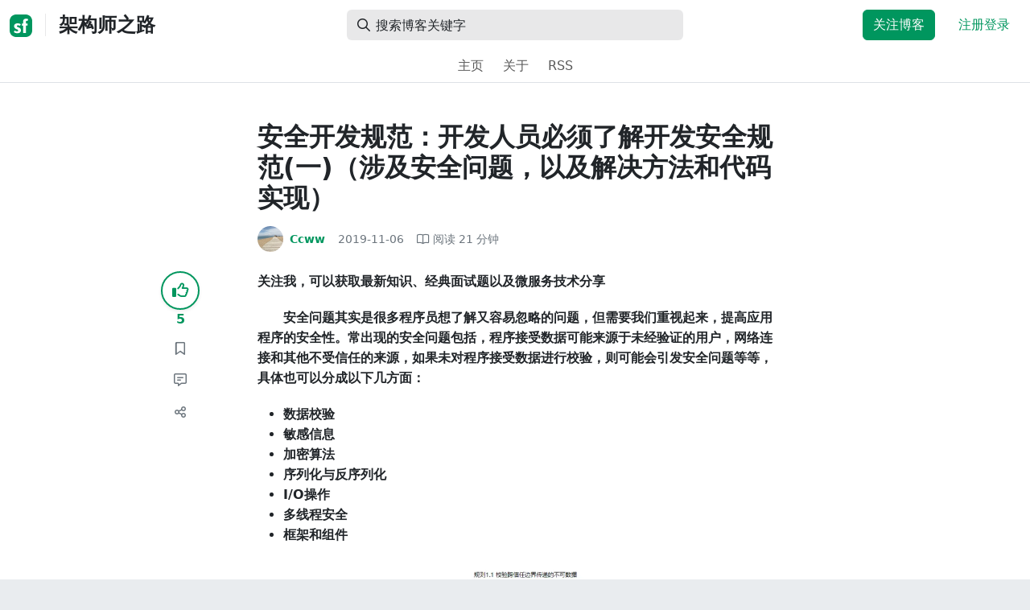

--- FILE ---
content_type: text/html; charset=utf-8
request_url: https://segmentfault.com/a/1190000020929337
body_size: 26035
content:
<!DOCTYPE html><html lang="zh"><head><meta charSet="utf-8"/><title>java - 安全开发规范：开发人员必须了解开发安全规范(一)（涉及安全问题，以及解决方法和代码实现） - 架构师之路 - SegmentFault 思否</title><meta name="keywords" content="安全漏洞,规范化,安全,java"/><meta name="description" content="安全问题其实是很多程序员想了解又容易忽略的问题，但需要我们重视起来，提高应用程序的安全性。常出现的安全问题包括，程序接受数据可能来源于未经验证的用..."/><meta name="userId" id="SFUserId"/><meta name="userRank" id="SFUserRank"/><meta name="viewport" content="width=device-width, initial-scale=1, viewport-fit=cover, user-scalable=no"/><meta rel="apple-touch-icon" href="https://static.segmentfault.com/main_site_next/prod/touch-icon.png"/><meta name="msapplication-square150x150logo" content="https://static.segmentfault.com/main_site_next/prod/touch-icon.png"/><meta http-equiv="X-UA-Compatible" content="IE=edge, chrome=1"/><meta name="renderer" content="webkit"/><meta name="alexaVerifyID" content="LkzCRJ7rPEUwt6fVey2vhxiw1vQ"/><meta name="apple-itunes-app" content="app-id=958101793, app-argument="/><meta property="qc:admins" content="15317273575564615446375"/><meta name="msapplication-TileColor" content="#009a61"/><meta name="baidu_union_verify" content="361d9f81bc56b8d1183231151d2b8012"/><meta name="sogou_site_verification" content="MKVKCoIjwL"/><meta name="360-site-verification" content="737314c9bf48873a1a0a22295203d9d1"/><link rel="shortcut icon" type="image/x-icon" href="https://static.segmentfault.com/main_site_next/prod/favicon.ico"/><link rel="search" type="application/opensearchdescription+xml" href="/opensearch.xml" title="SegmentFault"/><link rel="alternate" type="application/atom+xml" href="/feeds/questions" title="SegmentFault \u6700\u65B0\u95EE\u9898"/><link rel="alternate" type="application/atom+xml" href="/feeds/blogs" title="SegmentFault \u6700\u65B0\u6587\u7AE0"/><meta name="twitter:card" content="summary"/><meta name="twitter:image" content="https://static.segmentfault.com/main_site_next/prodtouch-icon.png"/><meta name="twitter:site" content="@segment_fault"/><meta name="twitter:creator" content="@segmentfault"/><meta name="twitter:title" content="安全开发规范：开发人员必须了解开发安全规范(一)（涉及安全问题，以及解决方法和代码实现）"/><meta name="og:type" content="article"/><meta name="og:image" content="https://static.segmentfault.com/main_site_next/prodtouch-icon.png"/><meta name="og:title" content="安全开发规范：开发人员必须了解开发安全规范(一)（涉及安全问题，以及解决方法和代码实现）"/><meta name="og:description" content="安全问题其实是很多程序员想了解又容易忽略的问题，但需要我们重视起来，提高应用程序的安全性。常出现的安全问题包括，程序接受数据可能来源于未经验证的用..."/><meta name="og:url" content="https://segmentfault.com/a/1190000020929337"/><meta name="og:site_name" content="SegmentFault 思否"/><meta name="msvalidate.01" content="2C018C53297C8388F3E7052F5E9CA6AF"/><meta name="event-object" value="{&quot;current&quot;: [&quot;article&quot;, [&quot;1190000020929337&quot;]], &quot;root&quot;: [&quot;article&quot;, &quot;1190000020929337&quot;]}" id="SFEventObject"/><link rel="canonical" href="https://segmentfault.com/a/1190000020929337"/><script type="application/ld+json">{
            "@context": "https://schema.org",
            "@type": "Article",
            "mainEntityOfPage": {
              "@type": "WebPage",
              "@id": "https://google.com/article"
            },
            "name": "安全开发规范：开发人员必须了解开发安全规范(一)（涉及安全问题，以及解决方法和代码实现）",
            "headline": "安全开发规范：开发人员必须了解开发安全规范(一)（涉及安全问题，以及解决方法和代码实现）",
            "image": "https://static.segmentfault.com/main_site_next/prodtouch-icon.png",
            "datePublished": "2019-11-06T13:28:28.000Z",
            "dateModified": "2019-11-06T13:55:00.000Z",
            "url": "https://segmentfault.com/a/1190000020929337",
            "author": {
              "@type": "Person",
              "name": "Ccww",
              "url": "https://segmentfault.com/u/ccww"
            },
            "publisher": {
              "@type": "Organization",
              "name": "SegmentFault",
              "logo": {
                "@type": "ImageObject",
                "url":
                  "https://assets.segmentfault.com/v-5fc4b0b2/global/img/static/touch-icon.png"
              }
            }
          }</script><meta name="next-head-count" content="37"/><link data-next-font="size-adjust" rel="preconnect" href="/" crossorigin="anonymous"/><link rel="preload" href="https://static.segmentfault.com/main_site_next/prod/_next/static/css/8a2de9abf59d619c.css" as="style"/><link rel="stylesheet" href="https://static.segmentfault.com/main_site_next/prod/_next/static/css/8a2de9abf59d619c.css" data-n-g=""/><noscript data-n-css=""></noscript><script defer="" nomodule="" src="https://static.segmentfault.com/main_site_next/prod/_next/static/chunks/polyfills-c67a75d1b6f99dc8.js"></script><script src="https://sponsor.segmentfault.com/spcjs.php?id=1&amp;block=1&amp;repu=0&amp;v=5f0a9217&amp;tag=%E5%AE%89%E5%85%A8%E6%BC%8F%E6%B4%9E%2C%E8%A7%84%E8%8C%83%E5%8C%96%2C%E5%AE%89%E5%85%A8%2Cjava&amp;withtext=1" data-nscript="beforeInteractive"></script><script src="https://static.segmentfault.com/main_site_next/prod/_next/static/chunks/webpack-f827bc7f33b5aa2a.js" defer=""></script><script src="https://static.segmentfault.com/main_site_next/prod/_next/static/chunks/framework-b06a93d4cd434123.js" defer=""></script><script src="https://static.segmentfault.com/main_site_next/prod/_next/static/chunks/main-7b0e951b1aa6f444.js" defer=""></script><script src="https://static.segmentfault.com/main_site_next/prod/_next/static/chunks/pages/_app-afc5af1515ddb1af.js" defer=""></script><script src="https://static.segmentfault.com/main_site_next/prod/_next/static/chunks/54312-bc4a0e4b41f24c9b.js" defer=""></script><script src="https://static.segmentfault.com/main_site_next/prod/_next/static/chunks/69706-07a7095268b70805.js" defer=""></script><script src="https://static.segmentfault.com/main_site_next/prod/_next/static/chunks/75637-fc32eba996308eba.js" defer=""></script><script src="https://static.segmentfault.com/main_site_next/prod/_next/static/chunks/11063-1b323070c1d23392.js" defer=""></script><script src="https://static.segmentfault.com/main_site_next/prod/_next/static/chunks/70694-3d6afca6967f318c.js" defer=""></script><script src="https://static.segmentfault.com/main_site_next/prod/_next/static/chunks/83075-4e7ff52fbf2dea21.js" defer=""></script><script src="https://static.segmentfault.com/main_site_next/prod/_next/static/chunks/pages/Blogs/Detail-251499ec59f860aa.js" defer=""></script><script src="https://static.segmentfault.com/main_site_next/prod/_next/static/urYU784zm9qSideSzp21K/_buildManifest.js" defer=""></script><script src="https://static.segmentfault.com/main_site_next/prod/_next/static/urYU784zm9qSideSzp21K/_ssgManifest.js" defer=""></script><style id="__jsx-563de19a56c74ed5">@media(min-width:1400px){.container{max-width:1320px}}.blog-header.theme-light input{background-color:rgba(33,37,41,.1)}.blog-header.theme-light input::-webkit-input-placeholder{color:rgba(var(--bs-dark-rgb),var(--bs-text-opacity))}.blog-header.theme-dark input{background-color:rgba(255,255,255,.1)}.blog-header.theme-dark input::-webkit-input-placeholder{color:rgba(var(--bs-light-rgb),var(--bs-text-opacity))}</style><style id="__jsx-b1cc3f89c4f8c7b8">@charset "UTF-8";.fmt,.preview-wrap{line-height:1.6}.fmt .hljs,.preview-wrap .hljs{background-color:transparent!important;padding:0!important}.fmt p,.fmt address,.fmt ul,.fmt ol,.fmt dl,.fmt pre,.fmt blockquote,.fmt table,.fmt figure,.fmt hr,.preview-wrap p,.preview-wrap address,.preview-wrap ul,.preview-wrap ol,.preview-wrap dl,.preview-wrap pre,.preview-wrap blockquote,.preview-wrap table,.preview-wrap figure,.preview-wrap hr{margin-bottom:1.25rem}.fmt p,.preview-wrap p{word-wrap:break-word}.fmt p a,.preview-wrap p a{word-break:break-all}.fmt ol ol,.fmt ol ul,.fmt ul ol,.fmt ul ul,.preview-wrap ol ol,.preview-wrap ol ul,.preview-wrap ul ol,.preview-wrap ul ul{margin-bottom:0}.fmt li>p:last-of-type,.preview-wrap li>p:last-of-type{margin-bottom:0!important}.fmt h1,.preview-wrap h1{font-size:2rem;margin:2.75rem 0 1rem;padding-bottom:.5rem;border-bottom:3px double rgba(0,0,0,.1)}.fmt h2,.preview-wrap h2{font-size:1.75rem;margin:2.5rem 0 1rem;padding-bottom:.5rem;border-bottom:1px double rgba(0,0,0,.1)}.fmt>h2:first-child,.preview-wrap>h2:first-child{margin-top:0}.fmt h3,.preview-wrap h3{font-size:1.5rem;margin:2.25rem 0 1rem}.fmt h4,.preview-wrap h4{font-size:1.25rem;margin:2rem 0 1rem}.fmt h5,.preview-wrap h5{font-size:1rem;margin:1.75rem 0 1rem}.fmt h6,.preview-wrap h6{font-size:1rem;margin:1.5rem 0 .5rem}.fmt h6::before,.preview-wrap h6::before{content:"❐";margin-right:.25rem}.fmt blockquote,.preview-wrap blockquote{padding-left:1rem;border-left:.25rem solid#e9ecef}.fmt pre,.preview-wrap pre{padding:1rem;max-height:35rem;line-height:1.5;background-color:#e9ecef;overflow:auto}.fmt pre code,.preview-wrap pre code{word-wrap:normal;overflow-wrap:normal;white-space:inherit}.fmt hr,.preview-wrap hr{margin:2rem auto;max-width:160px;border-top-width:1px;background-color:rgba(0,0,0,.5)}.fmt img,.preview-wrap img{max-width:100%;height:auto}.fmt table,.preview-wrap table{border:1px solid#dee2e6;width:100%;table-layout:fixed}.fmt table td,.fmt table th,.preview-wrap table td,.preview-wrap table th{padding:.75rem;border:1px solid#dee2e6;word-wrap:break-word}.fmt table [align=center],.preview-wrap table [align=center]{text-align:center}.fmt table [align=right],.preview-wrap table [align=right]{text-align:right}.fmt table thead th,.preview-wrap table thead th{border-bottom-width:2px;background-color:#e9ecef;color:#212529;font-weight:bold}.fmt table tbody tr:hover,.preview-wrap table tbody tr:hover{background-color:rgba(0,0,0,.025)}.fmt .img-wrap,.preview-wrap .img-wrap{display:block;text-align:center}article.fmt a img{cursor:pointer}article.fmt img{cursor:-webkit-zoom-in;cursor:-moz-zoom-in;cursor:zoom-in}article.fmt p>img{display:block;margin:0 auto}</style><style id="__jsx-cc36e5857a65b21d">.article-content{margin-bottom:1.5rem}.article-content .userExcerpt p{margin-bottom:0!important}.article-content .col-md-90{width:120px}.article-content pre{position:relative}.right-side .right-block{margin-bottom:1.5rem}#article-header{border-top:2px solid#00965e}@media(max-width:767.98px){.article-content .col-md-90{width:100%}}@media(max-width:575.98px){.blog-comment-wrap.container{padding-bottom:56px!important;padding-bottom:-webkit-calc(56px + constant(safe-area-inset-bottom))!important;padding-bottom:-moz-calc(56px + constant(safe-area-inset-bottom))!important;padding-bottom:calc(56px + constant(safe-area-inset-bottom))!important;padding-bottom:-webkit-calc(56px + env(safe-area-inset-bottom))!important;padding-bottom:-moz-calc(56px + env(safe-area-inset-bottom))!important;padding-bottom:calc(56px + env(safe-area-inset-bottom))!important}}</style><style id="__jsx-5003cdcc1535ca36">.operation .dropdown-toggle::after{display:none}</style><style id="__jsx-e84cb026495aebda">.nav-header{cursor:pointer}#collapseTarget{max-height:360px;overflow-y:auto}</style><style id="__jsx-39fbff7f152a3e49">.quote .delete-quote{visibility:hidden}.quote .list-group-item:hover .delete-quote{visibility:visible}</style><style id="__jsx-ae5d34d7181e7c9b">.recommend-list-wrap .card-header{-webkit-box-shadow:0rem -.06rem 0rem 0rem rgba(0,0,0,.13)inset;-moz-box-shadow:0rem -.06rem 0rem 0rem rgba(0,0,0,.13)inset;box-shadow:0rem -.06rem 0rem 0rem rgba(0,0,0,.13)inset}.mr-13{margin-right:13px}</style><style id="__jsx-3434af9ca00bacf8">.comment-wrap .media-body .fmt,.comment-wrap .media-body .fmt>p:first-child{display:inline}.comment-wrap .media-body .fmt>p:first-child::after{display:block;content:"";margin-bottom:1.25rem}.comment-wrap .media-body .fmt>p:last-child::after{display:none!important}.comment-wrap .commentUnit:hover .control-area,.comment-wrap .commentUnit:hover .comment-control-area{display:-webkit-box!important;display:-webkit-flex!important;display:-moz-box!important;display:-ms-flexbox!important;display:flex!important}.comment-wrap .comment-reply{overflow:hidden;word-wrap:break-word;overflow-wrap:break-word;resize:none}.comment-wrap .dropdown-item.active,.comment-wrap .dropdown-item:active{background:#f8f9fa!important;color:inherit!important}.comment-wrap .reply-list .list-group-item{background-color:unset}</style><style id="__jsx-46db19708ab5e5b7">.mentions-wrap .dropdown-toggle::after{display:none}</style></head><body><div id="__next"><div class="d-none d-lg-block text-center"><div id="OA_holder_5" class="OA_holder" style="display:none"></div></div><div id="root-top-container"></div><header data-bs-theme="light" class="sticky-top blog-header theme-light border-bottom" style="background-color:#fff;transform:translateY(0px)"><div class="container-xl"><nav style="padding-top:0.75rem;padding-bottom:0.75rem" class="navbar navbar-expand-lg navbar-light"><div class="d-none d-lg-flex align-items-center w-50 me-auto"><a href="/blogs" class="d-none d-md-block p-0 navbar-brand"><svg width="28" height="28" viewBox="0 0 28 28" fill="none" xmlns="http://www.w3.org/2000/svg" class="text-primary"><title>SF</title><path fill-rule="evenodd" clip-rule="evenodd" d="M8 0C3.58172 0 0 3.58172 0 8V20C0 24.4183 3.58172 28 8 28H20C24.4183 28 28 24.4183 28 20V8C28 3.58172 24.4183 0 20 0H8ZM13.73 11.9372C12.578 11.2873 11.2724 10.9592 9.95 10.9872C8.625 10.9872 5.535 11.3372 5.535 14.5872C5.535 16.4122 6.495 17.2622 7.935 17.9772C8.305 18.1622 8.655 18.3072 8.965 18.4322L8.96675 18.433C9.83592 18.7926 10.525 19.0778 10.525 19.8472C10.525 20.7222 9.715 21.0322 8.96 21.0322C7.93318 20.9427 6.96552 20.5134 6.21 19.8122L5.25 21.7322V21.9572C6.47366 22.8581 7.96081 23.3292 9.48 23.2972C11.175 23.2972 14.015 22.8422 14.015 19.6272C14.015 17.6272 13.065 16.8572 11.315 16.1272L10.67 15.8772C9.725 15.5222 8.98 15.2422 8.98 14.4522C8.98 13.9672 9.22 13.3872 10.38 13.3872C11.2483 13.3883 12.0951 13.6572 12.805 14.1572L13.73 12.1572V11.9372ZM22.92 5.75224C22.0842 5.39862 21.1823 5.22813 20.275 5.25224C18.635 5.25224 16.635 5.92724 16.635 9.14724C16.635 9.16319 16.6454 9.5817 16.6567 10.0374C16.6702 10.5821 16.685 11.18 16.685 11.2072C16.6839 11.2467 16.6678 11.2842 16.64 11.3122C16.611 11.3378 16.5737 11.352 16.535 11.3522H15.36L15.32 13.8922C15.4316 13.8922 15.5761 13.8878 15.7433 13.8827C15.973 13.8756 16.2456 13.8672 16.535 13.8672L16.5911 13.8777L16.64 13.9072C16.667 13.9358 16.683 13.973 16.685 14.0122C16.665 14.8782 16.653 16.325 16.6458 17.8134L16.642 18.7072C16.6393 19.4489 16.6377 20.1741 16.6366 20.8153L16.6357 21.5401L16.6354 21.8642L16.635 22.9722L20.2 22.9522C20.1997 22.8821 20.1992 22.7899 20.1987 22.6781C20.1954 21.9732 20.1884 20.4931 20.1781 18.9054L20.1684 17.515C20.1579 16.13 20.145 14.8097 20.13 13.9922C20.1281 13.9532 20.1426 13.9151 20.17 13.8872C20.199 13.8617 20.2363 13.8474 20.275 13.8472L20.5421 13.8565C20.9195 13.867 21.368 13.8705 21.7216 13.8717L22.16 13.8722L22.2 11.3322H20.275L20.2189 11.3218L20.17 11.2922C20.1436 11.2637 20.1292 11.2261 20.13 11.1872V9.62724C20.13 8.35724 20.46 7.81724 21.225 7.81724C21.5758 7.8304 21.9184 7.92634 22.225 8.09724L22.92 6.02724V5.75224Z" fill="currentColor"></path></svg></a><div class="d-none d-md-block" style="width:1px;height:1.75rem;background-color:rgba(33, 37, 41, 0.1)"></div><a href="/blog/ccww"><div class="d-flex align-items-center ms-md-3 text-body"><h4 class="mb-0">架构师之路</h4></div></a></div><div class="d-flex d-lg-none align-items-center justify-content-between w-100"><a href="/blog/ccww"><div class="d-flex align-items-center ms-lg-3 text-body"><h4 class="mb-0 text-truncate-1">架构师之路</h4></div></a><a role="button" tabindex="0" href="/user/login" class="d-lg-none ms-2 flex-shrink-0 text-primary btn btn-link">注册登录</a></div><div class="w-100 navbar-collapse collapse" id="basic-navbar-nav"><div class="w-100 position-relative my-3 my-lg-0"><div class="d-none d-lg-flex w-100" style="max-width:432px;height:38px"><div class="d-flex align-items-center position-absolute h-100" style="margin-left:0.81rem"><i class="far fa-magnifying-glass text-body"></i></div><form class="flex-fill"><input placeholder="搜索博客关键字" aria-label="搜索" style="padding-left:2.3rem;background-color:rgba(33, 37, 41, 0.1)" type="text" class="border-0 shadow-none h-100 text-body form-control" value=""/></form></div><div class="d-flex d-lg-none w-100"><div class="d-flex align-items-center position-absolute h-100" style="margin-left:0.81rem"><i class="far fa-magnifying-glass text-body"></i></div><form class="flex-fill"><input placeholder="搜索博客关键字" aria-label="搜索" style="padding-left:2.3rem;background-color:rgba(33, 37, 41, 0.1)" type="text" class="border-0 shadow-none h-100 text-body form-control" value=""/></form></div></div><div class="p-0 ms-auto align-items-lg-center justify-content-end w-100 navbar-nav"><div class="me-2 me-md-0 nav-item"><a role="button" tabindex="0" href="#" class="me-3 btn btn-primary">关注博客</a><a role="button" tabindex="0" href="/user/login" class="text-primary btn btn-link">注册登录</a></div></div></div></nav><nav class="sflex-center py-0 navbar navbar-expand navbar-light"><div class="navbar-nav"><div class="mx-1 nav-item"><a href="/blog/ccww" data-rr-ui-event-key="/blog/ccww" class="nav-link">主页</a></div><div class="mx-1 nav-item"><a href="/blog/ccww/about" data-rr-ui-event-key="/blog/ccww/about" class="nav-link">关于</a></div><div class="mx-1 nav-item"><a href="/feeds/blog/ccww" data-rr-ui-event-key="/feeds/blog/ccww" class="nav-link">RSS</a></div></div></nav></div></header><style>
          html {
            scroll-behavior: smooth;
          }
          .article-wrap article h2, .article-wrap article h3 { 
            scroll-margin-top: 20px;
          }
        </style><div class="bg-white d-none d-xl-flex justify-content-center"><div id="OA_holder_2" class="OA_holder" style="display:none"></div></div><div class="bg-white py-5"><div class="pt-3 pt-sm-0 article-wrap container"><div class="row"><div class="mx-auto col-lg-7"><h1 class="h2 mb-3"><a href="/a/1190000020929337" class="link-dark">安全开发规范：开发人员必须了解开发安全规范(一)（涉及安全问题，以及解决方法和代码实现）</a></h1><div class="d-flex flex-wrap mb-4"><div class="d-flex align-items-center font-size-14"><a class="d-flex align-items-center" href="/u/ccww"><div class="position-relative sflex-center rounded-circle flex-shrink-0 me-2" style="width:32px;height:32px"><img src="https://avatar-static.segmentfault.com/389/739/389739749-5d98c7c55ce44_huge128" alt="头像" class="w-100 h-100 position-absolute left-0 top-0 rounded-circle bg-white"/></div><div class="d-flex flex-column"><div class="d-flex"><strong class="font-size-14">Ccww</strong><ul class="list-inline mb-0 authentication-info ms-1"></ul></div><div class="user-badge-wrap font-size-14 text-secondary"></div></div></a><a href="/a/1190000020929337/revision" class="link-secondary font-size-14 ms-2 ps-1"><time dateTime="2019-11-06T13:28:28.000Z" itemProp="datePublished">2019-11-06 </time></a><div class="ms-3 d-flex align-items-baseline text-secondary"><i class="far fa-book-open"></i><span class="ms-1">阅读 <!-- -->21<!-- --> 分钟</span></div></div></div></div></div><div class="row"><div class="d-none d-lg-flex justify-content-end align-items-start col-lg-2"><div class="sticky-outer-wrapper sticky-wrap functional-area-left justify-content-center me-0 ms-0 mt-0"><div class="sticky-inner-wrapper" style="position:relative;top:0px"><div role="group" class="align-items-center btn-group-vertical"><button type="button" aria-label="点赞" class="func-btn mainLike sflex-center shadow-sm rounded-circle main-lg-Like mb-0 btn btn-outline-primary"><i class="far fa-thumbs-up"></i></button><span class="text-primary fw-bold ">5</span><button type="button" aria-label="收藏" class="func-btn sflex-center rounded-circle  mt-2 btn btn-outline-secondary"><i class="far fa-bookmark"></i></button><a class="func-btn sflex-center btn btn-outline-secondary rounded-circle" href="#comment-area" aria-label="评论"><i class="far fa-message-lines"></i></a><div class="dropdown"><button type="button" id="actions-toggle" aria-expanded="false" aria-label="分享" class="func-btn nav-tab-item  rounded-pill btn btn-outline-secondary sflex-center rounded-circle dropdown-toggle btn btn-primary"><i class="far fa-share-nodes"></i></button></div><canvas hidden="" class="qrcode"></canvas></div></div></div><canvas hidden="" class="qrcode"></canvas></div><div class="mx-auto col-lg-7"><div><div id="OA_holder_25" class="OA_holder" style="display:none"></div><article class="article fmt article-content ">
<p><strong>关注我，可以获取最新知识、经典面试题以及微服务技术分享</strong></p>
<p>  <strong>安全问题其实是很多程序员想了解又容易忽略的问题，但需要我们重视起来，提高应用程序的安全性。常出现的安全问题包括，程序接受数据可能来源于未经验证的用户，网络连接和其他不受信任的来源，如果未对程序接受数据进行校验，则可能会引发安全问题等等，具体也可以分成以下几方面：</strong></p>
<ul>
<li><strong>数据校验</strong></li>
<li><strong>敏感信息</strong></li>
<li><strong>加密算法</strong></li>
<li><strong>序列化与反序列化</strong></li>
<li><strong>I/O操作</strong></li>
<li><strong>多线程安全</strong></li>
<li><strong>框架和组件</strong></li>
</ul>
<p><img referrerpolicy="no-referrer" src="/img/remote/1460000020929340" alt="" title=""></p>
<h2>数据校验</h2>
<h3>数据校验-校验策略</h3>
<p><strong>1. 白名单策略 -接受已知好的数据（ 任何时候，尽可能使用“白名单”的策略 ）</strong>  <br>下面的示例代码确保 name参数只包含字母、以及下划线</p>
<pre><code>    if (Pattern.matches("^[0 -9A -Za -z_]+$", name)){
          throw new IllegalArgumentException("Invalid name");
    }
</code></pre>
<p><strong>2. 黑名单策略 -拒绝已知好的数据</strong></p>
<pre><code>    public String removeJavascript(String input){ 
        Pattern p = Pattern.compile("javascript", Pattern.CASE_INSENSITIVE  ); 
        Matcher m = p.matcher(input); 
        return (! m.matches()) ? input : ""; 
    }
</code></pre>
<p><strong>3. 白名单净化</strong>  <br>对数据中任何不属于某个已验证的、合法字符列表进行删除编码或者替换，然后再使用这些净化的数据</p>
<p><strong>4. 黑名单净化： 剔除或者转换某些字符（例如，删除引号、转换成HTML实体）</strong></p>
<pre><code>    public static String quoteApostrophe(String input){
      if (input != null){
         return  input.replaceAll(" \'","&amp;rsquo;");
        } else{
         return null;
        }
    }</code></pre>
<h3>数据校验 -输入输出</h3>
<h4>规则1.1 校验跨信任边界传递的不可数据**</h4>
<p>程序接受的不可信数据源跨越任边界传递必须经过内校验，包括输入和出校验。<br>不可信数据：用户、网络连接等源 不可信数据：用户、网络连接等源<br>数据入口：</p>
<ol>
<li>终端计算机</li>
<li>互联网出入口</li>
<li>广域网出入口</li>
<li>公司对外发布服务的 DMZ服务器</li>
<li>VPN和类似远程连接设备。</li>
</ol>
<p>信任边界：根据威胁建模划分的信任边 如 web 应用的服务端；</p>
<h4>规则 1.2：禁止直接使用不可信数据来拼SQL语句</h4>
<p>SQL 注入是指原始SQL查询被动态更改成一个与程序预期完全不同的查询。执行这样后可能导致信息泄露或者数据被篡改。防止 SQL注入的方式主要可以分为两类：</p>
<ol>
<li>使用参数化查询 （推荐使用）</li>
<li>对不可信数据进行校验</li>
<li>预编译处理</li>
</ol>
<pre><code>   Statement stmt= null;
    ResultSet rs= null;
    try{
        String userName= ctx.getAuthenticatedUserName(); //this is a constant
        String sqlString= "SELECT * FROM t_item
        WHERE owner='" + userName+ "' AND itemName='" + request.getParameter("itemName") + "'";
        
        stmt= connection.createStatement();
        rs= stmt.executeQuery(sqlString);// ... result set handling

    }

    添加 name' OR 'a' = 'a

     SELECT * FROM t_item WHERE owner = 'wiley' AND itemname= 'name' OR 'a'='a';

</code></pre>
<p><strong>预编译处理：</strong></p>
<pre><code>    PreparedStatement stmt= null
    ResultSet rs=null
    try
    {
    
        String userName= ctx.getAuthenticatedUserName(); //this is a constant
        
        String itemName= request.getParameter("");
        
        // ...Ensure that the length of userName and itemNameis legitimate
        // ...
        
        String sqlString= "SELECT * FROM t_item WHERE owner=? AND itemName=?";
        
        stmt= connection.prepareStatement(sqlString);
        stmt.setString(1, userName);
        stmt.setString(2, itemName);
        rs=stmt.executeQuery();
        // ... result set handling
    }catch(SQLExceptions e)
    {
       // ... logging and error handling
    }

</code></pre>
<p><strong>在存储过程中，通拼接参数值来构建查询字符串和应用序代码一样同是有SQL注入风险</strong><br><strong>反例:</strong></p>
<pre><code>    CallableStatement= null
    ResultSet results = null;
    try{
        String userName= ctx.getAuthenticatedUserName(); //this is a constant
    
        String itemName= request.getParameter("itemName");
        cs= connection.prepareCall("{call sp_queryItem(?,?)}");
        cs.setString(1, userName);
        cs.setString(2, itemName);
        results = cs.executeQuery();
        // ... result set handling
     }catch(SQLException se){
        // ... logging and error handling
     }

</code></pre>
<p><strong>对应的SQL Server存储过程：</strong></p>
<pre><code>CREATE PROCEDURE sp_queryItem
    @userNamevarchar(50),
    @itemNamevarchar(50) 
AS
BEGIN
 DECLARE @sql nvarchar(500); 
 SET @sql= 'SELECT * FROM t_item
    WHERE owner = ''' + @userName+ '''
    AND itemName= ''' + @itemName+ '''';
 EXEC(@sql); 
END
GO
</code></pre>
<p><strong>正例：</strong>  <br><strong> 在存储过程中动态构建sql，采用预编译的方式防御sql注入,</strong></p>
<pre><code>CallableStatement= null
ResultSet results = null;

try{
    String userName= ctx.getAuthenticatedUserName(); //this is a constant
    String itemName=request.getParameter("itemName");
    // ... Ensure that the length of userName and itemName is legitimate
    // ... 
    cs= ("{call sp_queryItem(?,?)}");
    cs.setString(1, userName);
    cs.setString(2, itemName);
    results = cs.executeQuery();
    // ... result set handling
}catch(SQLException se){
    // ... logging and error handling
}

</code></pre>
<p><strong>对应的SQL Server存储过程：</strong></p>
<pre><code>CREATE PROCEDURE sp_queryItem
  @userName varchar(50), 
  @itemName varchar(50) 
AS 
BEGIN 
  SELECT * FROM t_item
  WHERE userName= @userName 
  AND itemName= @itemName; 
END 



</code></pre>
<p><strong>使用Hibernate，如果在动态构建SQL/HQL查询时包含了不可信输入，同样也会面临SQL/HQL注入的问题。</strong>  <br><strong>反例：</strong></p>
<pre><code>//原生sql查询
String userName= ctx.getAuthenticatedUserName(); 
//this is a constant

String itemName= request.getParameter("itemName");

Query sqlQuery= session.createSQLQuery("select * from where owner = '" 
+ userName+ "' and itemName= '" + itemName+ “’”);
List&lt;Item&gt; rs= (List&lt;Item&gt;) sqlQuery.list();

//HQL查询
String userName= ctx.getAuthenticatedUserName(); 
//this is a constant
String itemName=request.getParameter("itemName");
Query hqlQuery= session.createQuery("from Item as item where item.owner= '" 
+ userName+ "' and = '" + itemName+ "'");
List&lt;Item&gt; hrs= (List&lt;Item&gt;) hqlQuery.list();

</code></pre>
<p><strong>正例：</strong></p>
<pre><code>//HQL中基于位置的参数化查询：
String userName= ctx.getAuthenticatedUserName(); 
String itemName=request.getParameter("itemName");
Query hqlQuery= session.createQuery("from Item as item where item.owner= ? and item.itemName= ?");
hqlQuery.setString(1, userName);
hqlQuery.setString(2, itemName);
List&lt;Item&gt; rs= (List&lt;Item&gt;) hqlQuery.list();


//HQL中基于名称的参数化查询：
String userName= ctx.getAuthenticatedUserName(); 
String itemName= ("itemName");

Query hqlQuery= session.createQuery("from Item as item where item.owner= :owner and = :itemName");
hqlQuery.setString("owner", userName);
hqlQuery.setString("itemName", itemName);
List&lt;Item&gt; rs= (List&lt;Item&gt;) hqlQuery.list();

//原生参数化查询：
String userName=ctx.getAuthenticatedUserName(); //this is a constant
String itemName= request.getParameter("itemName");
Query sqlQuery= session.createSQLQuery("select * from t_itemwhere owner = ? and itemName= ?");

sqlQuery.setString(0, owner);
sqlQuery.setString(1, itemName);
List&lt;Item&gt; rs= (List&lt;Item&gt;) sqlQuery.list();

</code></pre>
<p><strong>Mybaits和ibaits的#和$</strong>  </p>
<p><strong>Mybaits：</strong></p>
<pre><code>
&lt;select id="getItems" parameterClass="MyClass" resultClass="Item"&gt;
    SELECT * FROM t_item
    WHERE owner = #userName# AND itemName= #itemName#
&lt;/select&gt;

String sqlString= "SELECT * FROM t_itemWHERE owner=? AND itemName=?";
PreparedStatement stmt= connection.prepareStatement(sqlString);
stmt.setString(1, myClassObj.getUserName());
stmt.setString(2, myClassObj.getItemName());
ResultSet rs= stmt.executeQuery();
// ... convert results set to Item objects
</code></pre>
<p><strong>ibaits：</strong></p>
<pre><code>&lt;select id="getItems" parameterClass="MyClass"="items"&gt;
    SELECT * FROM t_item
    WHERE owner = #userName# AND itemName= '$itemName$'
&lt;/select&gt;

String sqlString= "SELECT * FROM t_itemWHERE owner=? AND itemName='" +myClassObj.getItemName() + "'";
PreparedStatementstmt=connection.prepareStatement(sqlString);
stmt.setString(1, myClassObj.getUserName());
ResultSetrs= stmt.executeQuery();

</code></pre>
<p><strong>输入验证,针对无法参数化查询的场景</strong></p>
<pre><code>public List&lt;Book&gt; queryBooks(queryCondition){
    try{

        StringBuilder sb= StringBuilder("select * from t_bookwhere ");
        Codec oe= new OracleCodec();
        if(queryCondition!= null&amp;&amp; !queryCondition.isEmpty()){
            for(Expression e : queryCondition){
                String exprString=e.getColumn() + e.getOperator() + e.getValue();
                String safeExpr= ESAPI.encoder().encodeForSQL(oe, exprString);
                sb.append(safeExpr).append(" and ");
            }
        sb.append("1=1");
        Statement stat = connection.createStatement();
        ResultSet rs= stat.executeQuery(sb.toString());
        //other omitted code
        }
    }
}


</code></pre>
<h4>规则1.3 禁止直接使用不可信数据来拼接XML</h4>
<p>  一个用户，如果他被允许输入结构化的XML片段，则他可以在XML的数据域中注入XML标签来改写目标XML文档的结构与内容。XML解析器会对注入的标签进行识别和解释。</p>
<pre><code>private void createXMLStream(BufferedOutputStreamoutStream, User user) throws IOException{

String xmlString;

xmlString= "&lt;user&gt;&lt;role&gt;operator&lt;/role&gt;&lt;id&gt;" + user.getUserId()+ "&lt;/id&gt;&lt;description&gt;" + user.getDescription() + "&lt;/description&gt;&lt;/user&gt;";
outStream.write(xmlString.getBytes());
outStream.flush();}}
</code></pre>
<p>添加joe&lt;/id&gt;&lt;role&gt;administrator&lt;/role&gt;&lt;id&gt;joe</p>
<pre><code>&lt;user&gt;
    &lt;role&gt;operator&lt;/role&gt;
    &lt;id&gt;joe&lt;/id&gt;
    &lt;role&gt;administrator&lt;/role&gt;
    &lt;id&gt;joe&lt;/id&gt;
    &lt;description&gt;I want to be an administrator&lt;/description&gt;
&lt;/user&gt;


</code></pre>
<p>XML Schema或者DTD校验，反例：</p>
<pre><code>private void createXMLStream(BufferedOutputStreamoutStream, User user)throwsIOException{
    String xmlString;
    xmlString= "&lt;user&gt;&lt;id&gt;" + user.getUserId()+ "&lt;/id&gt;&lt;role&gt;operator&lt;/role&gt;&lt;description&gt;"+ user.getDescription() + "&lt;/description&gt;&lt;/user&gt;";

    StreamSource xmlStream= new StreamSource(new StringReader(xmlString));
    // Build a validating SAX parser using the schema

    SchemaFactory sf = SchemaFactory.newInstance(XMLConstants.W3C_XML_SCHEMA_NS_URI);
    StreamSource ss= new StreamSource(newFile("schema.xsd"));
    try{
        Schema schema= sf.newSchema(ss);
        Validator validator= schema.newValidator();
        validator.validate(xmlStream);
    }catch(SAXException x){
        throw new IOException("Invalid userId", x);
    } 
    // the XML is valid, proceed

    outStream.write(xmlString.getBytes());
    outStream.flush();
}

&lt;xs:schema xmlns:xs="http://www.w3.org/2001/XMLSchema"&gt;
    &lt;xs:element name="user"&gt;
        &lt;xs:complexType&gt;
            &lt;xs:sequence&gt;
                &lt;xs:elementname="id" type="xs:string"/&gt;
                &lt;xs:element name="role"type="xs:string"/&gt;
                &lt;xs:element name="description" type="xs:string"/&gt;
            &lt;/xs:sequence&gt;
        &lt;/xs:complexType&gt;
    &lt;/xs:element&gt;
&lt;/xs:schema&gt;

</code></pre>
<p>某个恶意用户可能会使用下面的字符串作为用户ID：  <br><strong>"joe&lt;/id&gt;&lt;role&gt;Administrator&lt;/role&gt;</strong>  <br>&lt;!—"并使用如下字符串作为描述字段：  <br><strong>"-&gt;&lt;description&gt;I want to be an administrator"</strong></p>
<pre><code>&lt;user&gt;
&lt;id&gt;joe&lt;/id&gt;
    &lt;role&gt;Administrator&lt;/role&gt;&lt;!--&lt;/id&gt; 
    &lt;role&gt;operator&lt;/role&gt; &lt;description&gt; --&gt;
    &lt;description&gt;I want to be an administrator&lt;/description&gt;
&lt;/user&gt;


</code></pre>
<p><strong>安全做法：白名单+安全的xml库</strong></p>
<pre><code>private void createXMLStream(BufferedOutputStreamoutStream, User user) throws IOException{
// Write XML string if userID contains alphanumeric and underscore characters only

if (!Pattern.matches("[_a-bA-B0-9]+", user.getUserId())){
// Handle format violation

}
if (!Pattern.matches("[_a-bA-B0-9]+", user.getDescription())){
// Handle format violation
}

String xmlString= "&lt;user&gt;&lt;id&gt;"+ user.getUserId()+ "&lt;/id&gt;&lt;role&gt;operator&lt;/role&gt;&lt;description&gt;"+ user.getDescription() + "&lt;/description&gt;&lt;/user&gt;";
outStream.write(xmlString.getBytes());
outStream.flush();
}


public static void buidlXML(FileWriterwriter, User user) throwsIOException{ 

    Document userDoc= DocumentHelper.createDocumen();

    Element userElem= userDoc.addElement("user");

    Element idElem= userElem.addElement("id");
    idElem.setText(user.getUserId());

    Element roleElem= userElem.addElement("role");
    roleElem.setText("operator");
    Element descrElem=userElem.addElement("description");
    descrElem.setText(user.getDescription());
    XMLWriter output = null;
    try{
        OutputFormat format = OutputFormat.createPrettyPrint();
        format.setEncoding("UTF-8");
        output = new XMLWriter(writer, format);
        output.write(userDoc); 
        output.flush();
    }
}
</code></pre>
<p><strong>Xml注入净化之后的数据</strong></p>
<pre><code>&lt;user&gt;
    &lt;id&gt;joe&amp;lt;/id&amp;gt;&amp;lt;role&amp;gt;Administrator&amp;lt;/role&amp;gt;&amp;lt;!—&lt;/id&gt;
    &lt;role&gt;operator&lt;/role&gt;
    &lt;description&gt;--&amp;gtlt;description&amp;gt;Iwant to be an administrator&lt;/description&gt;
&lt;/user&gt;

</code></pre>
<h4>规则1.4：禁止直接使用不可信数据来记录日志</h4>
<p>  如果在记录的日志中包含未经校验的不可信数据，则可能导致日志注入漏洞。恶意用户会插入伪造的日志数据，从而让系统<br>管理员误以为这些日志数据是由系统记录的。例如，一个用户可能通过输入一个回车符和一个换行符（CRLF）序列来将一<br>条合法日志拆分成两条日志，其中每一条都可能会令人误解。  <br>  将未经净化的用户输入写入日志还可能会导致向信任边界之外泄露敏感数据，或者导致违反当地法律法规，在日志中写入和存储了某些类型的敏感数据。</p>
<pre><code>
if(loginSuccessful){
    logger.severe("User login succeeded for: "+ username);
}else{
    logger.severe("User login failed for: "+ username);
}
</code></pre>
<p>生成log：</p>
<pre><code>david May 15, 2011 2:25:52 PM java.util.logging.LogManager$RootLogger.log  
SEVERE: User login succeeded for: administrator


May 15, 2011 2:19:10 PM java.util.logging.LogManager$RootLogger log
SEVERE: User login failed for: david  
May 15, 2011 2:25:52 PM java.util.logging.LogManager log  
SEVERE: User login succeeded for: administrator  

Username=David（生成标准日志）  
May 15, 2011 2:19:10 PM java.util.logging.LogManager$RootLogger log   
SEVERE: User login failed for: david  


</code></pre>
<p>登录之前会对用户名输入进行净化，从而防止注入攻击</p>
<pre><code>
if(!Pattern.("[A-Za-z0-9_]+", username)){
    // Unsanitized username
    logger.severe("User login failed for unauthorized user");
}else if(loginSuccessful){
    logger.severe("User login succeeded for: "+ username);
}else{
    logger.severe("User login failed for: "+ username);
}



</code></pre>
<h4>规则1.5：禁止向Runtime.exec() 方法传递不可信、未净化的数据</h4>
<p> 在执行任意系统命令或者外部程序时使用了未经校验的不可信输入，就会导致产生命令和参数注入漏洞。</p>
<pre><code>class DirList{

    public static void main(String[] args){
        if(args.length== 0){
            System.out.println("No arguments");
            System.exit(1);
        }
        try{
            Runtime rt= Runtime.getRuntime();
            Process proc = rt.exec("cmd.exe /c dir" + args[0]);
            // ...

        }catch(Exception e){
            // Handle errors
        }

    }
}

</code></pre>
<p>java DirList"dummy &amp; echo bad"</p>
<p>dirdummy <br>echo bad</p>
<p><strong>安全建议：</strong></p>
<ol>
<li><strong>避免直接使用Runtime.exec()，采用标准的API替代运行系统命令来完成任务</strong></li>
<li><strong>白名单数据校验和数据净化</strong></li>
</ol>
<pre><code>    class DirList{
    
    public static void main(String[] args){
        if(args.length== 0){
            System.out.println("No arguments");
            System.exit(1);
        }
        try{
            File dir= newFile(args[0]);
            // the dir need to be validated
            if (!validate(dir)) {
            System.out.println("An illegal directory");
            }else{
    
                for (String file : dir.list()){
                    System.out.println(file);
                    }
                }
            }
        }
    }

</code></pre>
<table>
<thead><tr>
<th align="left">类型</th>
<th align="left">举例</th>
<th align="left">常见注入模式和结果</th>
</tr></thead>
<tbody>
<tr>
<td align="left">管道</td>
<td align="left">\</td>
<td align="left"> </td>
<td>\</td>
<td>shell_command -执行命令并返回命令输出信息</td>
</tr>
<tr>
<td align="left">内联</td>
<td align="left">;<br> &amp;</td>
<td align="left">; shell_command -执行命令并返回命令输出信息<br>&amp; shell_command -执行命令并返回命令输出信息</td>
</tr>
<tr>
<td align="left">逻辑运算符</td>
<td align="left">$ <br>&amp;&amp;<br>\</td>
<td align="left">\</td>
<td> </td>
<td>$(shell_command) -执行命令<br> &amp;&amp; shell_command -执行命令并返回命令输出信息<br>\</td>
<td>\</td>
<td>shell_command -执行命令并返回命令输出信息</td>
</tr>
<tr>
<td align="left">重定向运算符</td>
<td align="left">&gt; <br> &gt;&gt;<br> &lt;</td>
<td align="left">&gt; target_file -使用前面命令的输出信息写入目标文件<br> &gt;&gt; target_file -将前面命令的输出信息附加到目标文件<br> &lt; target_file-将目标文件的内容发送到前面的命令</td>
</tr>
</tbody>
</table>
<h4>规则1.6：验证路径之前应该先将其标准化</h4>
<p>  绝对路径名或者相对路径名中可能会包含文件链接，对文件名标准化可以使得验证文件路径更加容易，同时可以防御目录遍历引发的安全漏洞。</p>
<pre><code>public static void main(String[] args){
    File f = newFile(System.getProperty("user.home")
    + System.getProperty("file.separator") + args[0]);
    String absPath= f.getAbsolutePath();
    if(!isInSecureDir(Paths.get(absPath))){
        // Refer to Rule 3.5 for the details of isInSecureDir()
        throw new IllegalArgumentException();
    }
    if(!validate(absPath)){ 
        // Validation
        throw new IllegalArgumentException();
    }
    /* … */
}


public static void main(String[] args) throwsIOException{
    File f = newFile(System.getProperty("user.home")
    + System.getProperty("file.separator") + args[0]);
    String canonicalPath= f.getCanonicalPath();
    if(!isInSecureDir(Paths.get(absPath))){
        // Refer to Rule3.5 for the details of isInSecureDir()
        throw new IllegalArgumentException();
    }
    if(!validate(absPath)){ 
        // Validation
        throw new IllegalArgumentException();
    }
    /* ... */
}




</code></pre>
<h4>规则1.7：安全地从ZipInputStream提取文件</h4>
<ol>
<li><strong>提取出的文件标准路径落在解压的目标目录之外-跨目录解压攻击，</strong></li>
<li><strong>是提取出的文件消耗过多的系统资源-zip压缩炸弹。</strong></li>
</ol>
<pre><code>    static final int BUFFER= 512;
    // ...
    public final void unzip(String fileName) throws java.io.IOException{
    
        FileInputStream fis= new FileInputStream(fileName);
        ZipInputStream zis= new ZipInputStream(newBufferedInputStream(fis));
        ZipEntry entry;
        while((entry = zis.getNextEntry()) != null){
    
            System.out.println("Extracting: "+ entry);
            int count;
            byte data[] = newbyte[BUFFER];
            // Write the files to the disk
            FileOutputStreamfos= new FileOutputStream(entry.getName());
            BufferedOutputStreamdest= new BufferedOutputStream(fos, BUFFER);
            while((count = zis.read(data, 0, BUFFER)) != -1){
                dest.write(data, 0, count);
            }
            dest.flush();
            dest.close();
            zis.closeEntry();
        }
        zis.close();
    }

</code></pre>
<p>未对解压的文件名做验证，直接将文件名传递给FileOutputStream构造器。它也未检查解压文件的资源消耗情况，它允许程序运行到操作完成或者本地资源被耗尽</p>
<p>示例</p>
<pre><code>    public static final int BUFFER= 512;
    
    public static final int TOOBIG= 0x6400000; // 100MB
    
    public final void unzip(String filename) throws java.io.IOException{
    
        FileInputStream fis= newFileInputStream(filename);
        ZipInputStreamzis= newZipInputStream(newBufferedInputStream(fis));
        ZipEntry entry;
        try{
            while((entry = zis.getNextEntry()) != null){
                System.out.println("Extracting: "+ entry);
                int count;
                byte data[] = new byte[BUFFER];
                if (entry.getSize() &gt; TOOBIG){
                    throw new IllegalStateException("File to be unzipped is huge.");
                }
                if(entry.getSize() == -1){
                    throw new IllegalStateException("File to be unzipped might be huge.");
                    }
                FileOutputStreamfos= newFileOutputStream(entry.getName());
                BufferedOutputStreamdest= new BufferedOutputStream(fos,BUFFER);
                while((count = zis.read(data, 0, BUFFER)) != -1){
                    dest.write(data, 0, count);
                }
                dest.flush();
                dest.close();
                zis.closeEntry(); 
            }
        }
    }
</code></pre>
<p>  ZipEntry.getSize()方法在解压提取一个条目之前判断其大小，以试图解决之前的问题。攻击者可以伪造ZIP文件中用来描述解压条目大小的字段，因此，getSize()可靠的，本地资源实际仍可能被过度消耗</p>
<pre><code>
    static final int BUFFER= 512;
    static final int TOOBIG= 0x6400000; // max size of unzipped data, 100MB
    static final int TOOMANY = 1024; // max number of files
    // ...
    
    private String sanitzeFileName(String entryName, String intendedDir) throws IOException{
        File f = newFile(intendedDir, entryName);
        String canonicalPath= f.getCanonicalPath();
        File iD= newFile(intendedDir);
        String canonicalID= iD.getCanonicalPath();
        if(canonicalPath.startsWith(canonicalID)){
            return canonicalPath;
        }else{
            throw new IllegalStateException("File is outside extraction target directory.");
        }
    }

    public final void unzip(String fileName) throws java.io.IOException{
        FileInputStream fis= new FileInputStream(fileName);
        ZipInputStream zis= newZipInputStream(newBufferedInputStream(fis));
        ZipEntryentry;
        int entries = 0;
        int total = 0;
        byte[] data = newbyte[BUFFER];
        try{
            while((entry = zis.getNextEntry()) != null){
                System.out.println("Extracting: "+ entry);
                int count;
                String name = sanitzeFileName(entry.getName(), ".");
                FileOutputStream fos= newFileOutputStream(name);
                BufferedOutputStream dest= new BufferedOutputStream(fos, BUFFER);
                while (total + BUFFER&lt;= &amp;&amp; (count = zis.read(data, 0, BUFFER)) != -1){
                    dest.write(data, 0, count);
                    total += count;
                }
                dest.flush();
                dest.close();
                zis.closeEntry();
                entries++;
                if(entries &gt; TOOMANY){
                    throw new IllegalStateException("Too many files to unzip.");
                }
    
                if(total &gt; TOOBIG){
                    throw new IllegalStateException("File being unzipped is too big.");
                    }
            }
        }
    }



</code></pre>
<h4>规则1.8：禁止未经验证的用户输入直接输出到html界面</h4>
<p>  用户输入未经过验证直接输出到html界面容易导致xss注入攻击，该攻击方式可以盗取用户cookie信息，严重的可以形成xss蠕虫攻击漏洞，也可以结合其他的安全漏洞进一步进行攻击和破坏系统</p>
<p>反例：</p>
<pre><code>String eid=request.getParameter("eid");
eid=StringEscapeUtils.escapeHtml(eid);//insufficient validation
...
ServletOutputStream out=response.getOutputStream();
out.print("Employee ID:"+eid);
...
out.close();
...
</code></pre>
<p>正例：</p>
<pre><code>...
Statement stmt=conn.creatStatement();
ResultSet rs=stmt.executeQuery("select * from emp where id ="+eid);
if(rs != null){
rs.next();
String name=StringEscapeUtils.escapeHtml(rs.getString("name"));//insufficient validation
}
ServletOutputStream out =response.getOutputStream();
...
out.close();
...


</code></pre>
<table>
<thead><tr>
<th align="left">数据类型</th>
<th align="left">上下文</th>
<th align="left">示例代码</th>
<th align="left">防御措施</th>
</tr></thead>
<tbody>
<tr>
<td align="left">string</td>
<td align="left">HTML Body</td>
<td align="left">&lt;span&gt;UNTRUSTED DATA&lt;/span&gt;</td>
<td align="left">HTML Entity编码</td>
</tr>
<tr>
<td align="left">String</td>
<td align="left">安全HTML变量</td>
<td align="left">&lt;input type="text" name="fname" value="UNTRUSTED DATA"&gt;</td>
<td align="left">1. HTML Attribute编码<br>2. 只把不可信数据放在安全白名单内的变量上（白名单在下文列出）<br>3. 严格地校验不安全变量，如background、id和name</td>
</tr>
<tr>
<td align="left">String</td>
<td align="left">GET参数</td>
<td align="left">&lt;a href="/site/search?value=UNTRUSTED DATA"&gt;clickme</td>
<td align="left">URL编码</td>
</tr>
<tr>
<td align="left">String</td>
<td align="left">使用在src或href变量上的不可信URLs</td>
<td align="left">&lt;a href="UNTRUSTED URL"&gt;clickme&lt;/a&gt;&lt;iframe src="UNTRUSTED URL" /</td>
<td align="left">1. 对输入进行规范化；<br>2. URL校验；<br>3. URL安全性认证<br>4. 只允许使用http和https协议（避免使用JavaScript协议去打开一个新窗口）<br>5. HTML Attribute编码</td>
</tr>
<tr>
<td align="left">String</td>
<td align="left">CSS值</td>
<td align="left">&lt;div style="width: UNTRUSTED DATA;"&gt;Selection&lt;/div&gt;</td>
<td align="left">1. 使用CSS编码；<br>2. 使用CSS Hex编码；<br>3. 良好的CSS设计</td>
</tr>
<tr>
<td align="left">String</td>
<td align="left">JavaScript变量</td>
<td align="left">&lt;script&gt; var currentValue='UNTRUSTED DATA';&lt;/script&gt;<br>&lt;script&gt;someFunction('UNTRUSTED DATA');&lt;/script&gt;</td>
<td align="left">1. 确保所有变量值都被引号括起来；<br>2. 使用JavaScript Hex编码<br>3. 使用JavaScript Unicode编码；<br>4. 避免使用“反斜杠转译”（\"、\'或者\）</td>
</tr>
<tr>
<td align="left">HTML</td>
<td align="left">HTML Body</td>
<td align="left">&lt;div&gt;UNTRUSTED HTML&lt;/div&gt;</td>
<td align="left">[HTML校验(JSoup, AntiSamy, HTML Sanitizer)]</td>
</tr>
<tr>
<td align="left">String</td>
<td align="left">DOM XSS</td>
<td align="left">&lt;script&gt; document.write("UNTRUSTED INPUT: " + document.location.hash);&lt;script/&gt;</td>
<td align="left">基于DOM操作的XSS漏洞防御措施</td>
</tr>
</tbody>
</table>
<p><strong>1、输入过滤：客户端求情参数：包括用户输入，url参数、post参数。</strong></p>
<ul>
<li>在产品形态上，针对不同输入类型，对输入做变量类型限制。</li>
<li>字符串类型的数据，需要针对&lt;、&gt;、/、’、”、&amp;五个字符进行实体化转义</li>
</ul>
<p><strong>2、输出编码：浏览器解析中html和js编码不一样，以及上下文场景多样，所以对于后台输出的变量，不同的上下文中渲染后端变量，转码不一样。</strong></p>
<table>
<thead><tr>
<th align="left">特殊字符</th>
<th align="left">实体编码</th>
</tr></thead>
<tbody>
<tr>
<td align="left">&amp;</td>
<td align="left">&amp;amp</td>
</tr>
<tr>
<td align="left">&lt;</td>
<td align="left">&amp;lt</td>
</tr>
</tbody>
</table>
<blockquote>
<pre><code>|    &amp;gt</code></pre>
<p>“      |   &amp;quot<br>  /       |  /<br>  ‘        | '</p>
</blockquote>
<h4>规则1.9：禁止直接解析未验证的xml实体</h4>
<p>  当允许引用外部实体时，若程序针对输入xml实体未验证，攻击者通过构造恶意内容，进行xxe注入攻击，可导致读取任意文件、执行系统命令、探测内网端口、攻击内网网站等危害<br>反例：</p>
<pre><code>
public void transform(InputStream xmlStream,OutputStream output)throws Exception{
    Transformer trans=null;
    TransformerFactory transFactory=TransformerFactory.newInstance();
    if(this.style!=null){
        trans=transFactory.newTranformer(this.style);
    }else{
        trans=transFactory.newTranformer();
    }
    /*********UTF-8***/
    trans.setOutputProperty(OutputKeys.ENCOOING,"UTF-8");
    Source source=new SAXSource(new InputSource(xmlStream));
    Result result=new StreamResult(output);
    trans.transform(source,result);
}
</code></pre>
<p>正例：</p>
<pre><code>public void transform(InputStream xmlStream,OutputStream output)throws Exception{
    Transformer trans=null;
    TransformerFactory transFactory=TransformerFactory.newInstance();
    if(this.style!=null){
        //trans=transFactory.newTranformer(this.style);
        TransformerFactory trans=TransformerFactory.newInstance();
        trfactory.setFeature(XMLConstans.FEATURE_SECURE_PROCESSING,true);
        trfactory.setAttribute((XMLConstans.ACCESS_EXTERNAL_DTD,"");
        trfactory.setAttribute((XMLConstans.ACCESS_EXTERNAL_STYLESHEET,"");

    }else{
        //trans=transFactory.newTranformer();
        TransformerFactory trans=TransformerFactory.newInstance();
        trfactory.setFeature(XMLConstans.FEATURE_SECURE_PROCESSING,true);
        trfactory.setAttribute((XMLConstans.ACCESS_EXTERNAL_DTD,"");
        trfactory.setAttribute((XMLConstans.ACCESS_EXTERNAL_STYLESHEET,"");

    }
    /*********UTF-8***/
    trans.setOutputProperty(OutputKeys.ENCOOING,"UTF-8");
    Source source=new SAXSource(new InputSource(xmlStream));
    Result result=new StreamResult(output);
    trans.transform(source,result);
}

</code></pre>
<p><strong>不同xml解析器防御xxe注入的方法：</strong>  <br>XMLReader<br>To protect a java org.xml.sax.XMLReader from XXE,do this：</p>
<pre><code>XMLReader reader=XMLReaderFactory.createXMLReader();
reader.setFeatrue("http://apache.org/xml/features/disallow-doctype-decl",true);
reader.setFeatrue("http://apache.org/xml/features/disallow-doctype-decl",true);
//stictly required as DTDs should not be allowed at all ,per previous 
reader.setFeatrue("http://xml.org/sax/features/external-general-entilies",false);
reader.setFeatrue("http://xml.org/sax/features/external-parameter-entilies",false);
</code></pre>
<p>SAXReader<br>To protect a java org.dom4j.io.SAXReader from XXE,do this：</p>
<pre><code>saxReader.setFeatrue("http://apache.org/xml/features/disallow-doctype-decl",true);
saxReader.setFeatrue("http://xml.org/sax/features/external-general-entilies",false);
saxReader.setFeatrue("http://xml.org/sax/features/external-parameter-entilies",false);


</code></pre>

<p><strong>后续会把涉及的其他安全问题全部写出来，可关注本人的下篇文章。</strong></p>

<p><strong>最后可关注公众号，一起学习,每天会分享干货，还有学习视频领取！</strong></p>
<p><img referrerpolicy="no-referrer" src="/img/remote/1460000020685270?w=258&amp;h=258" alt="" title="" loading="lazy"></p>
</article><div class="d-flex flex-wrap align-items-center "><div class="m-n1 d-flex flex-wrap align-items-center"><a href="/t/%E5%AE%89%E5%85%A8%E6%BC%8F%E6%B4%9E" class="m-1 badge-tag  ">安全漏洞</a><a href="/t/%E8%A7%84%E8%8C%83%E5%8C%96" class="m-1 badge-tag  ">规范化</a><a href="/t/%E5%AE%89%E5%85%A8" class="m-1 badge-tag  ">安全</a><a href="/t/java" class="m-1 badge-tag  "><img src="https://avatar-static.segmentfault.com/868/271/868271510-54cb382abb7a1_small" alt="" width="16" height="16" class="me-1"/>java</a></div></div><div id="OA_holder_3" class="OA_holder mt-4" style="display:none"></div><div class="functional-area-bottom text-center my-4 py-3"><div role="group" class="btn-group like-group align-items-center btn-group"><button type="button" class="btn me-2 rounded btn btn-outline-primary"><i class="far fa-thumbs-up"></i><span class="ms-1">赞</span><span class="mainLikeNum ms-1">5</span></button><button type="button" class="btn me-2 rounded btn btn-outline-secondary"><i class="far fa-bookmark"></i><span class="ms-1">收藏</span><span class="ms-1">4</span></button><div class="bottom-share-wrap dropdown"><div class="nav-tab-item btn d-flex justify-content-center align-items-center dropdown-toggle" id="react-aria-2" aria-expanded="false"><button type="button" class="btn rounded btn btn-outline-secondary"><i class="far fa-share-nodes"></i><span class="ms-1">分享</span></button></div></div><canvas hidden="" class="qrcode"></canvas></div></div><canvas hidden="" class="qrcode"></canvas><div class="text-secondary font-size-14 mb-4 d-flex flex-wrap justify-content-between"><div><span>阅读 <!-- -->16.9k</span><span class="split-dot"></span><a href="/a/1190000020929337/revision" class="link-secondary"><time dateTime="2019-11-06T13:28:28.000Z" itemProp="datePublished">更新于 <!-- -->2019-11-06 </time></a></div><div class="operation text-end"><div><button type="button" class="link-secondary btn-reset btn btn-link">举报</button></div></div></div><hr class="mb-0 bg-black bg-opacity-50"/><div class="pt-4 d-flex flex-column flex-md-row"><div class="d-flex flex-fill"><a href="/u/ccww"><div class="position-relative sflex-center rounded-circle flex-shrink-0 me-3" style="width:64px;height:64px" aria-hidden="true"><img src="https://avatar-static.segmentfault.com/389/739/389739749-5d98c7c55ce44_huge128" alt="头像" class="w-100 h-100 position-absolute left-0 top-0 rounded-circle bg-white"/></div></a><div><a href="/u/ccww" class="link-dark"><h5 class="d-flex align-items-center mb-1">Ccww</h5></a><div class="text-secondary mb-2"><span>943<!-- --> 声望</span><span class="split-dot"></span><span>492<!-- --> 粉丝</span></div><div class="text-truncate-2"></div></div></div><div class="mt-sm-0 mt-3 d-flex align-items-start flex-shrink-0"><button type="button" class="w-100 btn btn-primary">关注作者</button></div></div><hr class="mb-4 bg-black bg-opacity-50"/><div class="d-flex justify-content-between"><div class="w-50"><div class="text-secondary">« 上一篇</div><a class="text-truncate-1" href="/a/1190000020895012">快2020年了，赶紧收藏起MongoDB面试题轻松面对BAT灵魂式的拷问</a></div><div class="d-flex flex-column align-items-end w-50"><div class="text-secondary">下一篇 »</div><a class="text-truncate-1" href="/a/1190000020965908">java多线程并发系列--基础知识点（笔试、面试必备）</a></div></div></div></div><div class="d-none d-lg-block col-lg-2"><div class="sticky-outer-wrapper"><div class="sticky-inner-wrapper" style="position:relative;top:0px"><div id="collapseTarget" class="d-none ps-3 border-start w-100 mb-4"><div id="article-nav-list" class="font-size-14 w-100 list-group list-group-flush"></div></div><div id="OA_holder_1" class="OA_holder" style="display:none"></div></div></div></div></div><div id="fixedTools" class="position-fixed d-none " style="right:24px;bottom:24px"><button type="button" class="btn btn-light" title="回顶部">▲</button></div><div class="d-block d-sm-none fix-bottom-action-wrap"><div class="w-100 fixed-bottom-action d-flex align-items-center "><button type="button" aria-label="点赞" class="btn-reset text-center link-dark w-25 btn btn-link"><i class="far fa-thumbs-up"></i><span class="mainLikeNum ms-1">5</span></button><button type="button" aria-label="收藏" class="btn-reset text-center link-dark w-25 btn btn-link"><i class="far fa-bookmark"></i><span class="mainLikeNum ms-1">4</span></button><a class="text-center link-dark w-25" href="#comment-area"><i class="far fa-message-lines"></i></a><div class="bottom-share-wrap  w-25 text-center dropdown"><button type="button" id="react-aria-3" aria-expanded="false" aria-label="分享" class="btn-reset link-dark dropdown-toggle btn btn-link"><i class="far fa-share-nodes"></i></button></div><canvas hidden="" class="qrcode"></canvas></div><canvas hidden="" class="qrcode"></canvas></div></div></div><div class="py-5 blog-comment-wrap container"><div class="row"><div class="mx-auto col-lg-7"><h3 class="text-center mb-4">引用和评论</h3><div class="mb-4 card"><div class="bg-transparent border-bottom-0 card-header"><strong>推荐阅读</strong></div><div class="list-group list-group-flush"><a href="/a/1190000044898768?utm_source=sf-similar-article" data-rr-ui-event-key="/a/1190000044898768?utm_source=sf-similar-article" class="d-flex align-items-center border-0 list-group-item list-group-item-action"><div class="position-relative sflex-center rounded-circle flex-shrink-0 " style="width:38px;height:38px"><img src="https://avatar-static.segmentfault.com/389/739/389739749-5d98c7c55ce44_big64" alt="头像" class="w-100 h-100 position-absolute left-0 top-0 rounded-circle bg-white"/></div><div class="ms-3"><h6 class="mb-1 text-break text-body fw-bold">go语言常见踩坑问题分析</h6><p class="d-flex align-items-center font-size-14 mb-0"><span class="text-secondary">Ccww</span><span class="split-dot"></span><span class="text-secondary">赞 <!-- -->4</span><span class="split-dot"></span><span class="text-secondary">阅读 <!-- -->2.3k</span></p></div></a><a href="/a/1190000047397416?utm_source=sf-similar-article" data-rr-ui-event-key="/a/1190000047397416?utm_source=sf-similar-article" class="d-flex align-items-center border-0 list-group-item list-group-item-action"><div class="position-relative sflex-center rounded-circle flex-shrink-0 " style="width:38px;height:38px"><img src="https://avatar-static.segmentfault.com/196/809/1968099622-595e54bc3bdca_big64" alt="头像" class="w-100 h-100 position-absolute left-0 top-0 rounded-circle bg-white"/></div><div class="ms-3"><h6 class="mb-1 text-break text-body fw-bold">探索 Java 中的新 HTTP 客户端</h6><p class="d-flex align-items-center font-size-14 mb-0"><span class="text-secondary">程序猿DD</span><span class="split-dot"></span><span class="text-secondary">赞 <!-- -->1</span><span class="split-dot"></span><span class="text-secondary">阅读 <!-- -->3.4k</span></p></div></a><a href="/a/1190000047480708?utm_source=sf-similar-article" data-rr-ui-event-key="/a/1190000047480708?utm_source=sf-similar-article" class="d-flex align-items-center border-0 list-group-item list-group-item-action"><div class="position-relative sflex-center rounded-circle flex-shrink-0 " style="width:38px;height:38px"><img src="https://avatar-static.segmentfault.com/196/809/1968099622-595e54bc3bdca_big64" alt="头像" class="w-100 h-100 position-absolute left-0 top-0 rounded-circle bg-white"/></div><div class="ms-3"><h6 class="mb-1 text-break text-body fw-bold">上下文协议（MCP）Java SDK 指南</h6><p class="d-flex align-items-center font-size-14 mb-0"><span class="text-secondary">程序猿DD</span><span class="split-dot"></span><span class="text-secondary">赞 <!-- -->1</span><span class="split-dot"></span><span class="text-secondary">阅读 <!-- -->1.4k</span></p></div></a><a href="/a/1190000041141345?utm_source=sf-similar-article" data-rr-ui-event-key="/a/1190000041141345?utm_source=sf-similar-article" class="d-flex align-items-center border-0 list-group-item list-group-item-action"><div class="position-relative sflex-center rounded-circle flex-shrink-0 " style="width:38px;height:38px"><img src="https://avatar-static.segmentfault.com/737/945/737945219-5ef2c5ed37f85_big64" alt="头像" class="w-100 h-100 position-absolute left-0 top-0 rounded-circle bg-white"/></div><div class="ms-3"><h6 class="mb-1 text-break text-body fw-bold">限流算法优缺点思考</h6><p class="d-flex align-items-center font-size-14 mb-0"><span class="text-secondary">老污的猫</span><span class="split-dot"></span><span class="text-secondary">赞 <!-- -->1</span><span class="split-dot"></span><span class="text-secondary">阅读 <!-- -->4.9k</span></p></div></a><a href="/a/1190000023122967?utm_source=sf-similar-article" data-rr-ui-event-key="/a/1190000023122967?utm_source=sf-similar-article" class="d-flex align-items-center border-0 list-group-item list-group-item-action"><div class="position-relative sflex-center rounded-circle flex-shrink-0 " style="width:38px;height:38px"><img src="https://avatar-static.segmentfault.com/737/945/737945219-5ef2c5ed37f85_big64" alt="头像" class="w-100 h-100 position-absolute left-0 top-0 rounded-circle bg-white"/></div><div class="ms-3"><h6 class="mb-1 text-break text-body fw-bold">Java 集合时间复杂度</h6><p class="d-flex align-items-center font-size-14 mb-0"><span class="text-secondary">老污的猫</span><span class="split-dot"></span><span class="text-secondary">阅读 <!-- -->7k</span></p></div></a><a href="/a/1190000020550529?utm_source=sf-similar-article" data-rr-ui-event-key="/a/1190000020550529?utm_source=sf-similar-article" class="d-flex align-items-center border-0 list-group-item list-group-item-action"><div class="position-relative sflex-center rounded-circle flex-shrink-0 " style="width:38px;height:38px"><img src="https://image-static.segmentfault.com/317/931/3179314346-5f61e47221e07" alt="头像" class="w-100 h-100 position-absolute left-0 top-0 rounded-circle bg-white"/></div><div class="ms-3"><h6 class="mb-1 text-break text-body fw-bold">ctf（pwn&amp;reverse）总结</h6><p class="d-flex align-items-center font-size-14 mb-0"><span class="text-secondary">白风之下</span><span class="split-dot"></span><span class="text-secondary">阅读 <!-- -->6.6k</span></p></div></a><a href="/a/1190000039144122?utm_source=sf-similar-article" data-rr-ui-event-key="/a/1190000039144122?utm_source=sf-similar-article" class="d-flex align-items-center border-0 list-group-item list-group-item-action"><div class="position-relative sflex-center rounded-circle flex-shrink-0 " style="width:38px;height:38px"><img src="https://avatar-static.segmentfault.com/737/945/737945219-5ef2c5ed37f85_big64" alt="头像" class="w-100 h-100 position-absolute left-0 top-0 rounded-circle bg-white"/></div><div class="ms-3"><h6 class="mb-1 text-break text-body fw-bold">CompleteFuture 小结</h6><p class="d-flex align-items-center font-size-14 mb-0"><span class="text-secondary">老污的猫</span><span class="split-dot"></span><span class="text-secondary">阅读 <!-- -->5.7k</span></p></div></a></div></div><div id="comment-area" class="comment-wrap  card"><div class="d-flex align-items-center justify-content-between bg-transparent border-0 card-header"><strong>0<!-- --> 条评论</strong><div aria-label="Basic" role="group" class="btn-group"><a role="button" tabindex="0" href="/a/1190000020929337?sort=votes" class="btn btn-secondary btn-sm">得票</a><a role="button" tabindex="0" href="/a/1190000020929337?sort=newest" class="btn btn-outline-secondary btn-sm">最新</a></div></div><div class="card-body"><div class="mb-4 media"><div class="position-relative sflex-center rounded-circle flex-shrink-0 me-3" style="width:38px;height:38px" aria-hidden="true"><img src="https://image-static.segmentfault.com/317/931/3179314346-5f61e47221e07" alt="头像" class="w-100 h-100 position-absolute left-0 top-0 rounded-circle bg-white"/></div><div class="media-body"><div class="mb-3"><div class="mentions-wrap dropdown"><textarea rows="3" placeholder="撰写评论 …" aria-label="评论" class="comment-text form-control"></textarea><div class="invalid-feedback"></div><div class="dropdown-toggle"></div></div></div><div class="d-flex justify-content-end align-items-center"><button type="button" aria-label="提示" class="me-3 btn-reset link-secondary btn btn-link"><i class="far fa-circle-info"></i></button><button type="button" aria-label="提示" class="me-3 btn-reset link-secondary btn btn-link"><i class="far fa-face-laugh"></i></button><button type="button" disabled="" class="float-end btn btn-primary">提交评论</button></div><div role="alert" class="fade mt-3 my-0 font-size-14 alert alert-info show">评论支持部分 Markdown 语法：<code>**粗体** _斜体_ [链接](http://example.com) `代码` - 列表 &gt; 引用</code>。你还可以使用 <code>@ </code>来通知其他用户。</div></div></div><div class="comment-body-wrap d-none"></div></div></div></div></div></div><footer class="d-none d-sm-block bg-white py-5 border-top"><div class="text-center text-secondary mb-1">©<!-- -->2026<!-- --> <!-- -->架构师之路</div><div class="text-center text-secondary font-size-14">除特别声明外，<a target="_blank" class="link-secondary" href="https://segmentfault.com/tos#sec-licence-4">作者保留所有权利，未经作者允许，禁止转载和演绎</a></div><div class="d-flex justify-content-center my-4"><a role="button" tabindex="0" href="/blogs" class="d-flex align-items-center rounded btn btn-light"><svg width="16" height="16" viewBox="0 0 28 28" fill="none" xmlns="http://www.w3.org/2000/svg" class="me-2 text-primary"><title>SF</title><path fill-rule="evenodd" clip-rule="evenodd" d="M8 0C3.58172 0 0 3.58172 0 8V20C0 24.4183 3.58172 28 8 28H20C24.4183 28 28 24.4183 28 20V8C28 3.58172 24.4183 0 20 0H8ZM13.73 11.9372C12.578 11.2873 11.2724 10.9592 9.95 10.9872C8.625 10.9872 5.535 11.3372 5.535 14.5872C5.535 16.4122 6.495 17.2622 7.935 17.9772C8.305 18.1622 8.655 18.3072 8.965 18.4322L8.96675 18.433C9.83592 18.7926 10.525 19.0778 10.525 19.8472C10.525 20.7222 9.715 21.0322 8.96 21.0322C7.93318 20.9427 6.96552 20.5134 6.21 19.8122L5.25 21.7322V21.9572C6.47366 22.8581 7.96081 23.3292 9.48 23.2972C11.175 23.2972 14.015 22.8422 14.015 19.6272C14.015 17.6272 13.065 16.8572 11.315 16.1272L10.67 15.8772C9.725 15.5222 8.98 15.2422 8.98 14.4522C8.98 13.9672 9.22 13.3872 10.38 13.3872C11.2483 13.3883 12.0951 13.6572 12.805 14.1572L13.73 12.1572V11.9372ZM22.92 5.75224C22.0842 5.39862 21.1823 5.22813 20.275 5.25224C18.635 5.25224 16.635 5.92724 16.635 9.14724C16.635 9.16319 16.6454 9.5817 16.6567 10.0374C16.6702 10.5821 16.685 11.18 16.685 11.2072C16.6839 11.2467 16.6678 11.2842 16.64 11.3122C16.611 11.3378 16.5737 11.352 16.535 11.3522H15.36L15.32 13.8922C15.4316 13.8922 15.5761 13.8878 15.7433 13.8827C15.973 13.8756 16.2456 13.8672 16.535 13.8672L16.5911 13.8777L16.64 13.9072C16.667 13.9358 16.683 13.973 16.685 14.0122C16.665 14.8782 16.653 16.325 16.6458 17.8134L16.642 18.7072C16.6393 19.4489 16.6377 20.1741 16.6366 20.8153L16.6357 21.5401L16.6354 21.8642L16.635 22.9722L20.2 22.9522C20.1997 22.8821 20.1992 22.7899 20.1987 22.6781C20.1954 21.9732 20.1884 20.4931 20.1781 18.9054L20.1684 17.515C20.1579 16.13 20.145 14.8097 20.13 13.9922C20.1281 13.9532 20.1426 13.9151 20.17 13.8872C20.199 13.8617 20.2363 13.8474 20.275 13.8472L20.5421 13.8565C20.9195 13.867 21.368 13.8705 21.7216 13.8717L22.16 13.8722L22.2 11.3322H20.275L20.2189 11.3218L20.17 11.2922C20.1436 11.2637 20.1292 11.2261 20.13 11.1872V9.62724C20.13 8.35724 20.46 7.81724 21.225 7.81724C21.5758 7.8304 21.9184 7.92634 22.225 8.09724L22.92 6.02724V5.75224Z" fill="currentColor"></path></svg>使用 SegmentFault 发布</a></div><div class="text-center mb-1 font-size-14"><a href="/" class="link-secondary">SegmentFault - 凝聚集体智慧，推动技术进步</a></div><div class="text-center font-size-14"><a href="/tos?utm_source=sf-footer" class="link-secondary">服务协议</a><span class="split-dot"></span><a href="/privacy?utm_source=sf-footer" class="link-secondary">隐私政策</a><span class="split-dot"></span><a href="http://beian.miit.gov.cn" target="_blank" class="text-secondary">浙ICP备15005796号-2</a><span class="split-dot"></span><a href="http://www.beian.gov.cn/portal/registerSystemInfo?recordcode=33010602002000" target="_blank" class="text-secondary">浙公网安备33010602002000号</a></div></footer><script src="https://static.geetest.com/static/tools/gt.js"></script><script defer="" data-domain="segmentfault.com" src="https://stats.segmentfault.net/js/plausible.js"></script><script defer="" src="https://hm.baidu.com/hm.js?e23800c454aa573c0ccb16b52665ac26"></script><script async="" src="https://www.googletagmanager.com/gtag/js?id=G-MJYFRXB3ZX"></script><script id="google-analytics">
      window.dataLayer = window.dataLayer || [];
      function gtag(){dataLayer.push(arguments);}
      gtag('js', new Date());

      gtag('config', 'G-MJYFRXB3ZX')
    </script></div><script id="__NEXT_DATA__" type="application/json">{"props":{"pageProps":{"initialState":{"@@dva":0,"loading":{"global":false,"models":{},"effects":{}},"articleDetail":{"artDetail":{"1190000020929337":{"title":"java - 安全开发规范：开发人员必须了解开发安全规范(一)（涉及安全问题，以及解决方法和代码实现） - 架构师之路","keywords":"安全漏洞,规范化,安全,java","description":"安全问题其实是很多程序员想了解又容易忽略的问题，但需要我们重视起来，提高应用程序的安全性。常出现的安全问题包括，程序接受数据可能来源于未经验证的用...","article":{"id":1190000020929337,"title":"安全开发规范：开发人员必须了解开发安全规范(一)（涉及安全问题，以及解决方法和代码实现）","cover":null,"tags_list":"1040000004330612,1040000004354431,1040000000090533,1040000000089449","user_id":1030000020545845,"blog_id":1200000020617222,"excerpt":"安全问题其实是很多程序员想了解又容易忽略的问题，但需要我们重视起来，提高应用程序的安全性。常出现的安全问题包括，程序接受数据可能来源于未经验证的用...","parsed_text":"","is_bookmarked":false,"is_liked":false,"created":1573046908,"modified":1573048500,"real_views":16909,"real_unique_views":15517,"votes":5,"bookmarks":4,"status":0,"read_time":21,"is_sticky":false,"origin_url":"","article_type":1,"license":"0","langs":[],"comments":0,"is_edited":true,"ip_address":null,"tags":[{"id":1040000004330612,"url":"/t/%E5%AE%89%E5%85%A8%E6%BC%8F%E6%B4%9E","name":"安全漏洞","icon_url":""},{"id":1040000004354431,"url":"/t/%E8%A7%84%E8%8C%83%E5%8C%96","name":"规范化","icon_url":""},{"id":1040000000090533,"url":"/t/%E5%AE%89%E5%85%A8","name":"安全","icon_url":""},{"id":1040000000089449,"url":"/t/java","name":"java","icon_url":"https://avatar-static.segmentfault.com/868/271/868271510-54cb382abb7a1_small"}],"user":{"id":1030000020545845,"name":"Ccww","avatar_url":"https://avatar-static.segmentfault.com/389/739/389739749-5d98c7c55ce44_huge128","url":"/u/ccww","rank":943,"rank_word":"943","is_followed":false,"excerpt":null,"followers":492,"articles":54,"bindings_list":[],"user_auth":null,"headdress_worn":null,"summary_badges":{"gold":0,"silver":0,"bronze":3},"rank_level":{"title":"达人","rank":943,"next_level_rank":1057,"target_rank":2000,"tips":"距离下一里程碑还需 1057 声望值"}},"activity_submission":null,"status_key":"available"},"blog":{"id":1200000020617222,"name":"架构师之路","url":"/blog/ccww","thumbnail_url":null,"is_followed":false,"excerpt":"需要达成架构师，必经之路：知识点大全","followers":376,"articles":50,"license":"nd","user_id":1030000020545845,"admins_user":[{"id":1030000020545845,"name":"Ccww","avatar_url":"https://avatar-static.segmentfault.com/389/739/389739749-5d98c7c55ce44_big64","url":"/u/ccww","is_master":1}],"personalization":{"layout":"default","header_color":"","is_show_view":1}},"actions":[],"member_actions":[],"article_types":{"1":"原创","2":"转载","3":"翻译"},"pay_info":null,"extra":{"reason":null,"operator":null,"operator_time":null},"tag":{"name":"java","url":"/t/java","icon_url":"https://avatar-static.segmentfault.com/868/271/868271510-54cb382abb7a1_small"},"site":null,"prev_article":{"id":1190000020895012,"url":"/a/1190000020895012","title":"快2020年了，赶紧收藏起MongoDB面试题轻松面对BAT灵魂式的拷问"},"next_article":{"id":1190000020965908,"url":"/a/1190000020965908","title":"java多线程并发系列--基础知识点（笔试、面试必备）"},"isServerLoaded":true}},"alertMsg":{"showAlert":false,"msg":""},"articleRelated":[{"id":1190000019813305,"url":"/a/1190000019813305","cover":null,"title":"IDEA设置后端代码开发规范","views":3120,"real_unique_views":2922,"comments":0,"votes":1,"excerpt":"1、IDEA 配置svn 提交svn报错： 1.1、下载：[链接] 1.2、修改IDEA配置指向的路径： 2、IDEA 设置 Tab 键为 4 个空格 Scheme 选择 Project ,在下面把取消勾选 Use tab character 3、IDEA 设置编码格式为 UTF-8 4、...","user":{"name":"試毅_思伟","url":"/u/zhousiwei","avatar_url":"https://avatar-static.segmentfault.com/938/616/938616312-5ca324d3d634a_big64","headdress_worn":null}},{"id":1190000041641555,"url":"/a/1190000041641555","cover":null,"title":"Spring 新版本修复远程命令执行漏洞(CVE-2022-22965)，墨菲安全开源工具可应急排查","views":2110,"real_unique_views":1940,"comments":0,"votes":1,"excerpt":"3月31日，spring 官方通报了 Spring 相关框架存在远程代码执行漏洞，并在 5.3.18 和 5.2.20.RELEASE 中修复了该漏洞。","user":{"name":"墨菲安全","url":"/u/murphysec","avatar_url":"https://avatar-static.segmentfault.com/181/852/181852238-623446fa1f7c8_big64","headdress_worn":null}},{"id":1190000014079896,"url":"/a/1190000014079896","cover":null,"title":"APP接口开发token安全之请求校验规则","views":9537,"real_unique_views":9273,"comments":0,"votes":5,"excerpt":"移动应用开发过程中请求服务端采用token(在计算机身份认证中是令牌（临时）)方式请求方式进行，get请求方式下token直接暴露在请求路径很容易被别人利用进行篡改进行重复提交等，怎样保证移动端安全成为后台开发者...","user":{"name":"彭于晏","url":"/u/pengyu_5abd83f96bad7","avatar_url":null,"headdress_worn":null}},{"id":1190000041836753,"url":"/a/1190000041836753","cover":"/img/bVcZHOt?spec=cover","title":"Java开发的五条安全小贴士，助你的项目更安全","views":1084,"real_unique_views":1039,"comments":0,"votes":0,"excerpt":"得益于Java的完备生态，Java一直是非常热门的编程语言。但对于刚刚接触Java的开发者来说，很少会去关注安全相关的问题，没有养成良好的开发习惯，在开发过程中容易带来安全隐患。","user":{"name":"墨菲安全","url":"/u/murphysec","avatar_url":"https://avatar-static.segmentfault.com/181/852/181852238-623446fa1f7c8_big64","headdress_worn":null}},{"id":1190000043210829,"url":"/a/1190000043210829","cover":"/img/bVc5tgH?spec=cover","title":"从开源安全看汽车安全新挑战","views":1441,"real_unique_views":1369,"comments":0,"votes":0,"excerpt":"近些年，由于车联网、自动驾驶汽车、共享和电动（CASE）技术的进步，汽车行业走上了一条软件定义汽车的革命性道路。汽车正加速从传统的工业架构向智能化转型，智能汽车已成为全球汽车产业发展的战略方向。汽车不...","user":{"name":"安势信息","url":"/u/sectrend","avatar_url":"https://avatar-static.segmentfault.com/539/374/539374182-63b4ebc6c750f_big64","headdress_worn":null}}],"quotedData":{"rows":[],"page":1,"size":5,"total_page":0,"total":0},"articleRecommendationList":[{"id":1190000044898768,"url":"/a/1190000044898768","cover":null,"title":"go语言常见踩坑问题分析","views":2328,"real_unique_views":2256,"comments":0,"votes":4,"excerpt":"越努力，越幸运， 本文已收藏在GitHub中JavaCommunity, 里面有面试分享、源码分析系列文章，欢迎收藏，点赞 github.com/Ccww-lx/Jav…从其他语言刚转入go语言的时候比较容易出现以下方面的问题：字符串stringinter...","user":{"name":"Ccww","url":"/u/ccww","avatar_url":"https://avatar-static.segmentfault.com/389/739/389739749-5d98c7c55ce44_big64","headdress_worn":null}},{"id":1190000047397416,"url":"/a/1190000047397416","cover":null,"title":"探索 Java 中的新 HTTP 客户端","views":3383,"real_unique_views":3429,"comments":0,"votes":1,"excerpt":"你是否也遇到过这样的时刻：只是想发个 HTTP 请求，却被连接管理、重定向、超时与线程阻塞折腾得不亦乐乎？那就试试 Java 11 正式标准化了全新的 HttpClient，原生支持 HTTP/2、异步与 WebSocket，极大简化了客户...","user":{"name":"程序猿DD","url":"/u/coderdd","avatar_url":"https://avatar-static.segmentfault.com/196/809/1968099622-595e54bc3bdca_big64","headdress_worn":null}},{"id":1190000047480708,"url":"/a/1190000047480708","cover":null,"title":"上下文协议（MCP）Java SDK 指南","views":1449,"real_unique_views":1455,"comments":0,"votes":1,"excerpt":"当我们把各种内部系统、数据源、工具接入大语言模型时，往往会遇到一个尴尬的问题：每个团队、每套系统都有自己的一套“接入规范”。有的用 HTTP API，有的用消息队列，有的直接连数据库，最后一圈串下来，既难以统...","user":{"name":"程序猿DD","url":"/u/coderdd","avatar_url":"https://avatar-static.segmentfault.com/196/809/1968099622-595e54bc3bdca_big64","headdress_worn":null}},{"id":1190000041141345,"url":"/a/1190000041141345","cover":null,"title":"限流算法优缺点思考","views":4881,"real_unique_views":4726,"comments":0,"votes":1,"excerpt":"时间范围长短固定，此时间范围在整个时间轴上滑动统计，例如每分钟允许100个请求，在00:00:00~00:00:30有40个请求，则00:00:31~00:01:00允许60个请求，而在00:00:31~00:01:00有50个请求，则在00:01:01~00:01:30允...","user":{"name":"老污的猫","url":"/u/wu_cat","avatar_url":"https://avatar-static.segmentfault.com/737/945/737945219-5ef2c5ed37f85_big64","headdress_worn":null}},{"id":1190000023122967,"url":"/a/1190000023122967","cover":null,"title":"Java 集合时间复杂度","views":7041,"real_unique_views":6572,"comments":0,"votes":0,"excerpt":"get() 直接读取下标，复杂度 O(1) add(E) 直接在队尾添加，复杂度 O(1) add(index, E) 在第n个元素后插入，n后面的元素需要向后移动，复杂度 O(n) remove() 删除元素后面的元素需要逐个前移，复杂度 O(n)","user":{"name":"老污的猫","url":"/u/wu_cat","avatar_url":"https://avatar-static.segmentfault.com/737/945/737945219-5ef2c5ed37f85_big64","headdress_worn":null}},{"id":1190000020550529,"url":"/a/1190000020550529","cover":null,"title":"ctf（pwn\u0026reverse）总结","views":6639,"real_unique_views":6239,"comments":0,"votes":0,"excerpt":"F5/tab 查看伪代码空格 查看汇编代码视图-\u0026gt;打开子视图-\u0026gt;字符串 ：查看所有字符串编辑-\u0026gt;修补程序 ：修改程序 修改完后点击修补程序应用到输入文件即可保存修改一些信息 HKEY_CURRENT_USER\\Software\\Hex-R...","user":{"name":"白风之下","url":"/u/baifengzhixia","avatar_url":null,"headdress_worn":null}},{"id":1190000039144122,"url":"/a/1190000039144122","cover":null,"title":"CompleteFuture 小结","views":5731,"real_unique_views":5261,"comments":0,"votes":0,"excerpt":"CompleteFuture 默认使用ForkJoinPool，也可指定其使用的线程池CompletableFuture 使用示例CompleteFuture实际在调用runAsync时已经开始运行，后续join实际只是在串行等待调用完成","user":{"name":"老污的猫","url":"/u/wu_cat","avatar_url":"https://avatar-static.segmentfault.com/737/945/737945219-5ef2c5ed37f85_big64","headdress_worn":null}}]},"action":{"1190000020929337":{"votes":5,"isLiked":false,"isHated":false,"bookmarks":4,"isBookmarked":false}},"global":{"sessionUser":null,"isHiddenHeader":false,"isHiddenFooter":false,"title":"java - 安全开发规范：开发人员必须了解开发安全规范(一)（涉及安全问题，以及解决方法和代码实现） - 架构师之路 - SegmentFault 思否","titleAlias":"安全开发规范：开发人员必须了解开发安全规范(一)（涉及安全问题，以及解决方法和代码实现） - SegmentFault 思否","isShowLogin":false,"beginnerGuideState":{"visible":false,"type":1},"isShowBindMobile":false,"unactivated":false,"isShowRegister":false,"headOptions":{"keywords":"安全漏洞,规范化,安全,java","description":"安全问题其实是很多程序员想了解又容易忽略的问题，但需要我们重视起来，提高应用程序的安全性。常出现的安全问题包括，程序接受数据可能来源于未经验证的用..."},"sessionInfo":{"key":"ea90644f57b44fcd1ef3bf0dcf818904","login":false,"id":null},"singleNotice":"","currentRoute":{"noLayout":false,"customLayout":false,"headerType":"blog","platform":"","action":"","param":""},"letterNum":0,"noticeNum":0,"serverData":{"Token":"","userAgent":"Mozilla/5.0 (Macintosh; Intel Mac OS X 10_15_7) AppleWebKit/537.36 (KHTML, like Gecko) Chrome/131.0.0.0 Safari/537.36; ClaudeBot/1.0; +claudebot@anthropic.com)","platform":""},"userStat":{},"newTask":{},"authChannel":"","followedTags":[],"globalCss":"","baiduOxAppState":{"isShow":false,"copyUrl":""},"wxShareCover":"","isBaiduOxApp":false,"showProductAuthModal":{"isShow":false,"title":""},"routeInterceptor":{"path":""},"safeCheckModal":{"isShow":false,"pageSource":""},"followSFState":{"isShow":false},"messageNotice":{"event":{"general":0,"ranked":0,"followed":0,"inbox":0,"comment":0,"marketing":0},"message":0,"badge":0},"badgeModalState":{},"asidesData":{},"metaQuestions":{},"notices":{},"recommendSites":[],"adOptions":{"tag":"安全漏洞,规范化,安全,java"},"serverTime":1769228833}}},"__N_SSP":true},"page":"/Blogs/Detail","query":{"aid":"1190000020929337"},"buildId":"urYU784zm9qSideSzp21K","assetPrefix":"https://static.segmentfault.com/main_site_next/prod","runtimeConfig":{"publicPath":"https://static.segmentfault.com/main_site_next/prod/","appVersion":"26.01.23"},"isFallback":false,"isExperimentalCompile":false,"gssp":true,"scriptLoader":[]}</script></body></html>